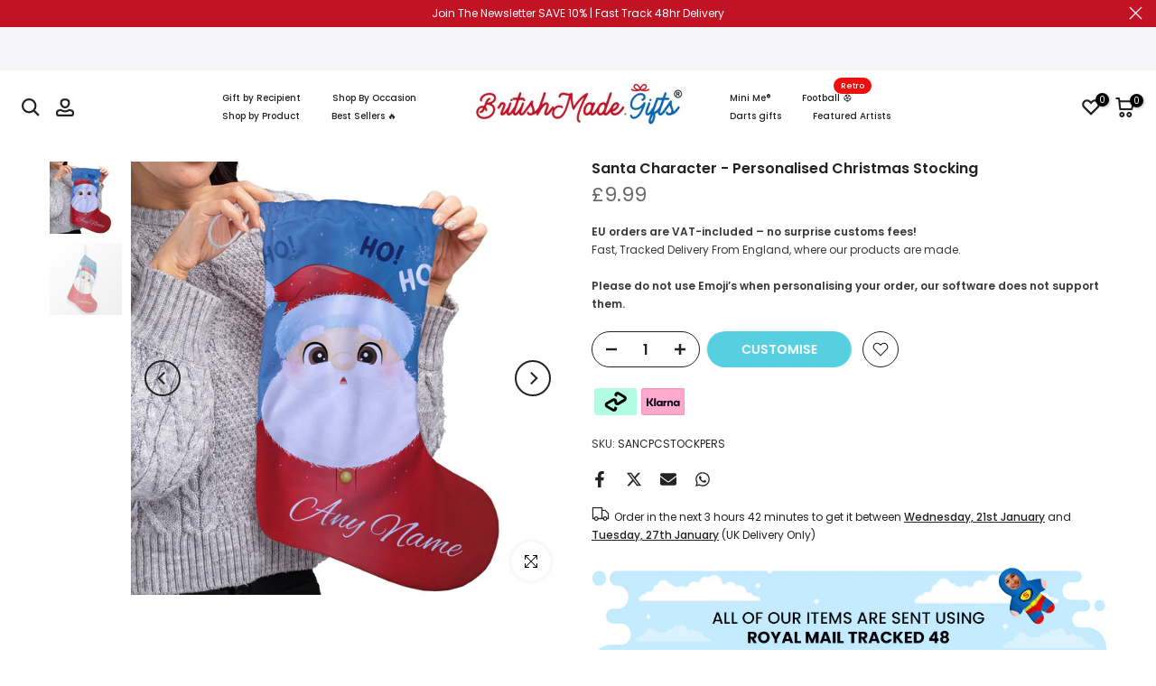

--- FILE ---
content_type: text/html; charset=utf-8
request_url: https://www.britishmade.gifts/products/santa-character-personalised-christmas-stocking/?section_id=popups
body_size: 2922
content:
<div id="shopify-section-popups" class="shopify-section t4s-section-popup t4s-section-admn2-fixed"><style data-shopify>#t4s-popup__exit {
					    max-width: 950px !important;
					    background-color: var(--t4s-light-color);
					    margin: 30px auto;
					    padding: 30px;
					    position: relative;
					}
					#t4s-popup__exit button.mfp-close {
						border-radius: 100%;
						right: -25px;
						top: -25px;
						position: absolute;
						background-color: var(--t4s-light-color);
						color: var(--t4s-dark-color);
					}
					#t4s-popup__exit button.mfp-close:hover {
						color: var(--t4s-light-color);
						background-color: var(--t4s-dark-color);
					}
          .t4s-opening-qv .t4s-exit_pp_wrapper ~ .t4s-modal,
          .t4s-opening-qs .t4s-exit_pp_wrapper ~ .t4s-modal{
              z-index: 99999;
          }
          #t4s-popup__exit.t4s-popup__exit2 {
          	padding: 0;
          	max-width: 500px !important;
        	}
        	.t4s-popup__exit-heading {
	        	display: flex;
	        	align-items: center;
	        	justify-content: center;
	        	flex-direction: column;
	        	top: 30px;
	        	bottom: 30px;
	        	left: 30px;
	        	right: 30px;
	        	height: 100%;
	        	padding: 95px 30px;
	        }
	        .t4s-popup__exit-heading .t4s-heading {
		        color: var(--content-cl);
		        font-weight: 600;
						font-size: 32px;
						line-height: 48px;
						margin-bottom: 4px;
		      }
	        .t4s-popup__exit-heading .t4s-subheading {
		        color: var(--content-cl);
		        font-weight: 400;
						font-size: 14px;
						line-height: 21px;
						margin-bottom: 30px;
		      }
	        .t4s-popup__exit-heading .t4s-code {
		        color: var(--content-cl);
		        border: solid 1px var(--content-cl);
		        font-weight: 600;
						font-size: 16px;
						line-height: 24px;
						height: 37px;
						padding: 6px 16px;
						margin-bottom:30px;
		      }
					
					.t4s-popup__exit-heading .t4s-coupon-wrap{
						left:100%;
						top:0;
						bottom:0;
						transition: .3s ease-in-out;
					}
					@media (min-width: 1025px){
						.t4s-popup__exit-heading .t4s-coupon-wrap{
							opacity: 0;
						}
						.t4s-popup__exit-heading:hover .t4s-coupon-wrap{
							opacity: 1;
						}
					}
					
					.t4s-coupon-wrap .t4s-btn-coupon{
						padding: 0 10px;
						height:37px;
						display:flex;
						align-items:center;
						justify-content:center;
						background-color: var(--btn-bg-cl);
						color: var(--t4s-light-color);
					}
					.t4s-coupon-wrap .t4s-btn-coupon:hover{
						background-color: var(--btn-bg-hover-cl);
					}
					.t4s-coupon-wrap .tooltiptext {
						visibility: hidden;
						background-color: #555;
						color: #fff;
						text-align: center;
						border-radius: 6px;
						padding: 5px;
						position: absolute;
						z-index: 1;
						top:0;
						min-width: 150px;
						transform: translateY(calc(-100% - 10px));
						opacity: 0;
						transition: opacity 0.3s;
					}	
					.t4s-coupon-wrap .tooltiptext::after {
						content: "";
						position: absolute;
						top: 100%;
						left: 50%;
						margin-left: -5px;
						border-width: 5px;
						border-style: solid;
						border-color: #555 transparent transparent transparent;
					}
					.t4s-coupon-wrap button:hover .tooltiptext {
						visibility: visible;
						opacity: 1;
					}
		      .t4s-popup__exit-heading .t4s-description {
			      color: var(--content-cl);
			      font-weight: 400;
						font-size: 14px;
						line-height: 21px;
						margin-bottom: 11px;
			    }
			    .t4s-popup__exit-heading .t4s-heading-btn {
				  	padding: 0 50px;
				  	line-height: 54px;
						height: 54px;
						background-color: var(--btn-bg-cl);
						color: var(--t4s-light-color);
						border-radius: 30px;
						font-weight: 500;
						font-size: 18px;
				  }
				  .t4s-popup__exit-heading .t4s-heading-btn:hover {
					  background-color: var(--btn-bg-hover-cl);
					}
	        .t4s-products-recomend .heading {
		        margin-bottom: 27px;
		        padding: 24px 16px 11px;
		        border-bottom: solid 1px var(--border-color);
		        font-size: 20px;
		        font-weight: 600;
		        line-height: 30px;
		      }
		      .t4s-products-recomend .t4s-pr-list-recomend {
			      padding: 0 30px 30px;
			      max-height: 407px;
    				overflow-y: auto;
			    }
			    .t4s-products-recomend .t4s-pr-list-recomend .t4s-pr-loop-item:not(:last-child) {
				    margin-bottom: 25px;
				  }
			    .t4s-products-recomend .t4s-pr-loop-item .t4s-widget_img_pr{
			    	padding-inline-start: 0;
			    	padding-inline-end: 0;
			    	width: 100px;
				  }
				  .t4s-products-recomend .t4s-pr-loop-item .t4s-widget_if_pr {
				  	padding-inline-start: 13px;
					}
					.t4s-products-recomend .t4s-pr-loop-item .t4s-widget__pr-title {
						font-weight: 500;
						font-size: 16px;
						line-height: 24px;
						margin-bottom: 10px;
					}
					.t4s-products-recomend .t4s-pr-loop-item .t4s-widget__pr-price {
						font-size: 16px;
						line-height: 24px;
						margin-bottom: 10px;
					}
					.t4s-products-recomend .t4s-pr-loop-item .t4s-widget__pr-price ins {
						font-weight: 600;
					}
				  #t4s-popup__exit .t4s-col-heading {
					  color: var(--content-cl);
					  background-color: var(--bg-cl);
					}#t4s-popup__exit.t4s-popup__exit2 {
	          	max-width: 1000px !important;
	        	}@media(max-width: 1024px) {
        		#t4s-popup__exit button.mfp-close {
        			right: -15px;
  						top: -15px;
  						width: 40px;
  						height: 40px;
        		}
        		.t4s-popup__exit-heading {
	        		padding: 60px 15px;
	        	}
	        	.t4s-popup__exit-heading .t4s-heading {
		        	font-size: 24px;
		        	line-height: 30px;
		        }
		        .t4s-popup__exit-heading .t4s-subheading {
			        margin-bottom: 15px;
			      }
			      .t4s-popup__exit-heading .t4s-code {
				      height: 34px;
				      line-height: 32px;
				      padding: 0 14px;
				      margin-bottom: 15px;			    
				    }
						.t4s-coupon-wrap .t4s-btn-coupon{
							height: 34px;
						} 
	        	.t4s-popup__exit-heading .t4s-heading-btn {
	        		height: 45px;
	        		line-height: 45px;
	        		padding: 0 30px;
	        		font-size: 16px;
	        	}
        	}
        	@media(max-width: 767px) {
        		#t4s-popup__exit button.mfp-close {
        			right: -5px;
  						top: -5px;
  						width: 30px;
  						height: 30px;
        		}
        		.t4s-popup__exit-heading {
	        		padding: 30px 15px;
	        	}
	        	.t4s-products-recomend .heading {
		        	padding: 20px 15px 10px;
		        	margin-bottom: 20px;
		        }
		        .t4s-products-recomend .t4s-pr-list-recomend {
			        padding: 15px;
			        overflow-y: auto;
    					max-height: 400px;
			      }
			      .t4s-products-recomend .t4s-pr-list-recomend .t4s-pr-loop-item:not(:last-child) {
				      margin-bottom: 20px;
				    }
        	}</style><div id="t4s-popup__exit" data-block="17949ee7-753e-4a7f-a418-7cdd4a162f89" class="t4s-popup__exit_wrap t4s-container mfp-with-anim mfp-hide t4s-popup__exit2" data-stt='{ "pp_version": 1,"day_next":  }'>
          <div class="t4s-row t4s-gx-0 t4s-gy-0  t4s-row-cols-lg-2  t4s-row-cols-1"><div class="t4s-col-item t4s_ratio1_1 t4s_position_center t4s_cover t4s-pr t4s-col-heading lazyloadt4s t4s-has-imgbg" style="--content-cl: #ffffff;--bg-cl: #fad86f;--btn-bg-cl: #dc1d1d;--btn-bg-hover-cl: #6942ff;"  data-bgset="//www.britishmade.gifts/cdn/shop/files/Xmas-2025-PopUp_9423c6ea-06c8-4cbc-99b4-8e34e7f4bab2.jpg?v=1762504461&width=1" data-sizes="auto"  data-optimumx="2">
			   			<div class="t4s-popup__exit-heading t4s-text-center">
					   		 <h4 class="t4s-heading">Warm &<br>wonderful<br>gifts await…</h4>
					   		 <h5 class="t4s-subheading">Find the perfect gift</h5>
<a href="/collections/christmas" class="t4s-heading-btn">SHOP NOW</a></div>
				    </div>

				    
				    	<link href="//www.britishmade.gifts/cdn/shop/t/56/assets/collection-products.css?v=154004616046841301881767608199" rel="stylesheet" type="text/css" media="all" />
					    <div class="t4s-col-item t4s-col-products">
					    	<div class="t4s-products-recomend">
					    		
					    			<h3 class="heading">Recommended Products</h3>
					    		
					    			<div class="t4s-pr-list-recomend t4s_ratioadapt t4s_position_center t4s_cover t4s-current-scrollbar"><div class="t4s-product t4s-d-flex t4s-pr-loop-item t4s-widget__pr" data-product-options='{ "id":"3671505141812","cusQty":"1","available":true, "handle":"custom-fleece-throw", "isDefault": true, "VariantFirstID": 51570681118880, "customBadge":null, "customBadgeHandle":null,"dateStart":1558000994, "compare_at_price":5999,"price":3499, "isPreoder":false,"isExternal":false,"image2":"\/\/www.britishmade.gifts\/cdn\/shop\/files\/LUX-Fleece-CYO-V2.jpg?v=1725955723\u0026width=1","alt":"Create your own Photo Blanket - Custom Fleece Blankets","isGrouped":false,"maxQuantity":9999 }'>
	<div class="t4s-widget_img_pr" timeline hdt-reveal="slide-in"><div class="t4s-product-img t4s_ratio" style="--aspect-ratioapt: 1.0">
    <img data-pr-img class="t4s-product-main-img lazyloadt4s" loading="lazy" src="[data-uri]" data-src="//www.britishmade.gifts/cdn/shop/products/Fleece-Custom.jpg?v=1662050016&width=1" data-widths="[100,200,330,400,500,600,700,800,900]" data-optimumx="2" data-sizes="auto" width="1500" height="1500" alt="Create Your Own Personalised Blanket">
    <span class="lazyloadt4s-loader"></span>
    <div data-replace-img2></div>
    <noscript><img class="t4s-product-main-img" loading="lazy" src="//www.britishmade.gifts/cdn/shop/products/Fleece-Custom.jpg?v=1662050016&width=600"  alt="Create Your Own Personalised Blanket"></noscript>
</div></div>
	<div class="t4s-widget_if_pr">
		<a href="/products/custom-fleece-throw" class="t4s-d-block t4s-widget__pr-title">Create your own Photo Blanket - Custom Fleece Blankets</a><div class="t4s-widget__pr-price"data-pr-price><del>£59.99</del><ins>£34.99</ins></div></div>
</div>
 <div class="t4s-product t4s-d-flex t4s-pr-loop-item t4s-widget__pr" data-product-options='{ "id":"3671525883956","cusQty":"1","available":true, "handle":"hand-drawn-stars-add-your-photos", "isDefault": true, "VariantFirstID": 51570898993312, "customBadge":null, "customBadgeHandle":null,"dateStart":1558001281, "compare_at_price":5999,"price":3499, "isPreoder":false,"isExternal":false,"image2":"\/\/www.britishmade.gifts\/cdn\/shop\/files\/Star_Doodle_LUX-Fleece-FP-Model.jpg?v=1760967668\u0026width=1","alt":"Hand Drawn Stars -  Photo Fleece Blanket - Custom Fleece Blankets","isGrouped":false,"maxQuantity":9999 }'>
	<div class="t4s-widget_img_pr" timeline hdt-reveal="slide-in"><div class="t4s-product-img t4s_ratio" style="--aspect-ratioapt: 1.0">
    <img data-pr-img class="t4s-product-main-img lazyloadt4s" loading="lazy" src="[data-uri]" data-src="//www.britishmade.gifts/cdn/shop/products/CartoonStars---Photo-Fleece.jpg?v=1662067954&width=1" data-widths="[100,200,330,400,500,600,700,800,900]" data-optimumx="2" data-sizes="auto" width="1500" height="1500" alt="Hand Drawn Stars - Photo Fleece Blanket">
    <span class="lazyloadt4s-loader"></span>
    <div data-replace-img2></div>
    <noscript><img class="t4s-product-main-img" loading="lazy" src="//www.britishmade.gifts/cdn/shop/products/CartoonStars---Photo-Fleece.jpg?v=1662067954&width=600"  alt="Hand Drawn Stars - Photo Fleece Blanket"></noscript>
</div></div>
	<div class="t4s-widget_if_pr">
		<a href="/products/hand-drawn-stars-add-your-photos" class="t4s-d-block t4s-widget__pr-title">Hand Drawn Stars -  Photo Fleece Blanket - Custom Fleece Blankets</a><div class="t4s-widget__pr-price"data-pr-price><del>£59.99</del><ins>£34.99</ins></div></div>
</div>
 <div class="t4s-product t4s-d-flex t4s-pr-loop-item t4s-widget__pr" data-product-options='{ "id":"7231349293216","cusQty":"1","available":true, "handle":"create-your-own-mini-me", "isDefault": true, "VariantFirstID": 41670693453984, "customBadge":null, "customBadgeHandle":null,"dateStart":1643336110, "compare_at_price":null,"price":2499, "isPreoder":false,"isExternal":false,"image2":"\/\/www.britishmade.gifts\/cdn\/shop\/products\/Image-3.jpg?v=1745585108\u0026width=1","alt":"Create Your Own - Custom Mini Me","isGrouped":false,"maxQuantity":9999 }'>
	<div class="t4s-widget_img_pr" timeline hdt-reveal="slide-in"><div class="t4s-product-img t4s_ratio" style="--aspect-ratioapt: 1.0">
    <img data-pr-img class="t4s-product-main-img lazyloadt4s" loading="lazy" src="[data-uri]" data-src="//www.britishmade.gifts/cdn/shop/files/Image-16.jpg?v=1745585108&width=1" data-widths="[100,200,330,400,500,600,700,800,900]" data-optimumx="2" data-sizes="auto" width="2000" height="2000" alt="Create Your Own Mini Me® - Choose Your Outfit, Hair, Shoes and Accessories">
    <span class="lazyloadt4s-loader"></span>
    <div data-replace-img2></div>
    <noscript><img class="t4s-product-main-img" loading="lazy" src="//www.britishmade.gifts/cdn/shop/files/Image-16.jpg?v=1745585108&width=600"  alt="Create Your Own Mini Me® - Choose Your Outfit, Hair, Shoes and Accessories"></noscript>
</div></div>
	<div class="t4s-widget_if_pr">
		<a href="/products/create-your-own-mini-me" class="t4s-d-block t4s-widget__pr-title">Create Your Own Mini Me® - Choose Your Outfit, Hair, Shoes and Accessories</a><div class="t4s-widget__pr-price"data-pr-price>£24.99
</div></div>
</div>
 <div class="t4s-product t4s-d-flex t4s-pr-loop-item t4s-widget__pr" data-product-options='{ "id":"11492536615072","cusQty":"1","available":true, "handle":"pet-memory-when-you-miss-me-45cm-x-45cm-personalised-cushion", "isDefault": false, "VariantFirstID": 47818724343968, "customBadge":null, "customBadgeHandle":null,"dateStart":1699281826, "compare_at_price":null,"price":1399, "isPreoder":false,"isExternal":false,"image2":"\/\/www.britishmade.gifts\/cdn\/shop\/files\/Cushion-Dog-Memory.jpg?v=1699281940\u0026width=1","alt":"Pet Memory - When You Miss Me - 45cm x 45cm - Personalised Cushion","isGrouped":false,"maxQuantity":9999 }'>
	<div class="t4s-widget_img_pr" timeline hdt-reveal="slide-in"><div class="t4s-product-img t4s_ratio" style="--aspect-ratioapt: 1.0">
    <img data-pr-img class="t4s-product-main-img lazyloadt4s" loading="lazy" src="[data-uri]" data-src="//www.britishmade.gifts/cdn/shop/files/Cushion-Dog-Memory-back-4.jpg?v=1699281940&width=1" data-widths="[100,200,330,400,500,600,700,800,900]" data-optimumx="2" data-sizes="auto" width="2000" height="2000" alt="Pet Memory - When You Miss Me - 45cm x 45cm - Personalised Cushion">
    <span class="lazyloadt4s-loader"></span>
    <div data-replace-img2></div>
    <noscript><img class="t4s-product-main-img" loading="lazy" src="//www.britishmade.gifts/cdn/shop/files/Cushion-Dog-Memory-back-4.jpg?v=1699281940&width=600"  alt="Pet Memory - When You Miss Me - 45cm x 45cm - Personalised Cushion"></noscript>
</div></div>
	<div class="t4s-widget_if_pr">
		<a href="/products/pet-memory-when-you-miss-me-45cm-x-45cm-personalised-cushion" class="t4s-d-block t4s-widget__pr-title">Pet Memory - When You Miss Me - Square Personalised Cushion - Two Sizes</a><div class="t4s-widget__pr-price"data-pr-price>£13.99 – £17.99</div></div>
</div>
 <div class="t4s-product t4s-d-flex t4s-pr-loop-item t4s-widget__pr" data-product-options='{ "id":"3671526309940","cusQty":"1","available":true, "handle":"mini-me-santa-clause-add-a-face", "isDefault": true, "VariantFirstID": 28553302704180, "customBadge":null, "customBadgeHandle":null,"dateStart":1558001287, "compare_at_price":null,"price":2499, "isPreoder":false,"isExternal":false,"image2":"\/\/www.britishmade.gifts\/cdn\/shop\/products\/Santa---Hands--White.jpg?v=1662134052\u0026width=1","alt":"santa mini me doll","isGrouped":false,"maxQuantity":9999 }'>
	<div class="t4s-widget_img_pr" timeline hdt-reveal="slide-in"><div class="t4s-product-img t4s_ratio" style="--aspect-ratioapt: 1.0">
    <img data-pr-img class="t4s-product-main-img lazyloadt4s" loading="lazy" src="[data-uri]" data-src="//www.britishmade.gifts/cdn/shop/products/Santa---Hands---Front.jpg?v=1662134049&width=1" data-widths="[100,200,330,400,500,600,700,800,900]" data-optimumx="2" data-sizes="auto" width="1200" height="1200" alt="santa mini me doll">
    <span class="lazyloadt4s-loader"></span>
    <div data-replace-img2></div>
    <noscript><img class="t4s-product-main-img" loading="lazy" src="//www.britishmade.gifts/cdn/shop/products/Santa---Hands---Front.jpg?v=1662134049&width=600"  alt="santa mini me doll"></noscript>
</div></div>
	<div class="t4s-widget_if_pr">
		<a href="/products/mini-me-santa-clause-add-a-face" class="t4s-d-block t4s-widget__pr-title">Christmas Mini Me</a><div class="t4s-widget__pr-price"data-pr-price>£24.99
</div></div>
</div>
 <div class="t4s-product t4s-d-flex t4s-pr-loop-item t4s-widget__pr" data-product-options='{ "id":"15423410176378","cusQty":"1","available":true, "handle":"santa-is-a-newcastle-fan-christmas-stocking-copy", "isDefault": true, "VariantFirstID": 56034556084602, "customBadge":null, "customBadgeHandle":null,"dateStart":1760692155, "compare_at_price":null,"price":999, "isPreoder":false,"isExternal":false,"image2":"\/\/www.britishmade.gifts\/cdn\/shop\/files\/SantaFootballFan-23StockingHanging.jpg?v=1760692528\u0026width=1","alt":"Santa is a Newcastle Fan - Christmas Stocking","isGrouped":false,"maxQuantity":9999 }'>
	<div class="t4s-widget_img_pr" timeline hdt-reveal="slide-in"><div class="t4s-product-img t4s_ratio" style="--aspect-ratioapt: 1.0">
    <img data-pr-img class="t4s-product-main-img lazyloadt4s" loading="lazy" src="[data-uri]" data-src="//www.britishmade.gifts/cdn/shop/files/SantaFootballFan-23HoldingStocking.jpg?v=1760692526&width=1" data-widths="[100,200,330,400,500,600,700,800,900]" data-optimumx="2" data-sizes="auto" width="2000" height="2000" alt="Santa is a Newcastle Fan - Christmas Stocking">
    <span class="lazyloadt4s-loader"></span>
    <div data-replace-img2></div>
    <noscript><img class="t4s-product-main-img" loading="lazy" src="//www.britishmade.gifts/cdn/shop/files/SantaFootballFan-23HoldingStocking.jpg?v=1760692526&width=600"  alt="Santa is a Newcastle Fan - Christmas Stocking"></noscript>
</div></div>
	<div class="t4s-widget_if_pr">
		<a href="/products/santa-is-a-newcastle-fan-christmas-stocking-copy" class="t4s-d-block t4s-widget__pr-title">Santa is a Newcastle Fan - Christmas Stocking</a><div class="t4s-widget__pr-price"data-pr-price>£9.99
</div></div>
</div>
 <div class="t4s-product t4s-d-flex t4s-pr-loop-item t4s-widget__pr" data-product-options='{ "id":"15423417385338","cusQty":"1","available":true, "handle":"santa-is-a-newcastle-fan-santa-sack-1", "isDefault": true, "VariantFirstID": 56034566898042, "customBadge":null, "customBadgeHandle":null,"dateStart":1760692504, "compare_at_price":null,"price":1299, "isPreoder":false,"isExternal":false,"image2":"\/\/www.britishmade.gifts\/cdn\/shop\/files\/SantaFootballFan-03Santasacktreecutout.jpg?v=1760693698\u0026width=1","alt":"Santa is a Newcastle Fan - Santa Sack","isGrouped":false,"maxQuantity":9999 }'>
	<div class="t4s-widget_img_pr" timeline hdt-reveal="slide-in"><div class="t4s-product-img t4s_ratio" style="--aspect-ratioapt: 1.0">
    <img data-pr-img class="t4s-product-main-img lazyloadt4s" loading="lazy" src="[data-uri]" data-src="//www.britishmade.gifts/cdn/shop/files/SantaFootballFan-03SantaSack-WoodFloor-ChristmasSet.jpg?v=1760693696&width=1" data-widths="[100,200,330,400,500,600,700,800,900]" data-optimumx="2" data-sizes="auto" width="1667" height="1667" alt="Santa is a Newcastle Fan - Santa Sack">
    <span class="lazyloadt4s-loader"></span>
    <div data-replace-img2></div>
    <noscript><img class="t4s-product-main-img" loading="lazy" src="//www.britishmade.gifts/cdn/shop/files/SantaFootballFan-03SantaSack-WoodFloor-ChristmasSet.jpg?v=1760693696&width=600"  alt="Santa is a Newcastle Fan - Santa Sack"></noscript>
</div></div>
	<div class="t4s-widget_if_pr">
		<a href="/products/santa-is-a-newcastle-fan-santa-sack-1" class="t4s-d-block t4s-widget__pr-title">Santa is a Newcastle Fan - Santa Sack</a><div class="t4s-widget__pr-price"data-pr-price>£12.99
</div></div>
</div>
 </div>
					    	</div>
					    </div>
				    
		      </div>
			  </div></div>

--- FILE ---
content_type: text/css
request_url: https://www.britishmade.gifts/cdn/shop/t/56/assets/customize.css?v=165130835984372865301767608199
body_size: -321
content:
.preview-image{position:relative!important;cursor:pointer;font-weight:700;width:100%!important;height:30px!important;text-align:center;border:1px solid rgba(106,106,106,.2);background-color:#fff;display:inherit!important;letter-spacing:0em!important;padding:5px!important}#iframe-body{max-width:100%;flex:1 1 auto;display:flex;flex-flow:column;height:100vh;position:relative;margin:0 auto;background-color:#1f1f21!important}#iphoneissue{height:80px;width:100%;display:none}#iframe-body>iframe{width:100%;height:1px;min-height:100%;border:none}#iframe-footer,#iframe-header{display:block;height:20px;width:100%}.fancybox1-content{max-width:1080px}@media only screen and (max-width: 520px){#wrapthewrap .fancybox-slide--iframe{padding:0}#wrapthewrap .fancybox-slide--iframe .fancybox-content{min-width:240px;width:100%;margin:0}#wrapthewrap .fancybox-iframe{padding-top:20px}}html.customiser-on,html.customiser-on body{overflow:hidden!important;height:100vh!important}#customiser-helper2{display:none;position:fixed;top:0;bottom:0;left:0;z-index:9998;background:#fff;opacity:.9;width:100%;height:100%}#customiser-helper{display:none;position:absolute;top:0;bottom:0;left:0;z-index:9999999;background:#fff;min-height:670px;width:100%;height:100%}#customiser-helper iframe{border:0;max-height:100%;min-height:670px}#customiser-back{height:30px;line-height:30px;color:#000;padding:5px 20px;font-size:14px;text-transform:uppercase;font-weight:700}#goCustomise+button[type=submit]{display:none!important}.term-message-cont{background:#f0f0f080;padding:0;margin:0}.term-message-cont p{margin-bottom:10px!important}#term-message-inline{padding:15px 0;margin:0 30px}
/*# sourceMappingURL=/cdn/shop/t/56/assets/customize.css.map?v=165130835984372865301767608199 */


--- FILE ---
content_type: application/javascript
request_url: https://ecommplugins-trustboxsettings.trustpilot.com/https-britishmade-gifts.myshopify.com.js?settings=1726125416785&shop=https-britishmade-gifts.myshopify.com
body_size: 1965
content:
const trustpilot_trustbox_settings = {"trustboxes":[{"enabled":"enabled","snippet":"[base64]","customizations":"[base64]","defaults":"[base64]","page":"landing","position":"before","corner":"top: #{Y}px; left: #{X}px;","paddingx":"0","paddingy":"0","zindex":"1000","clear":"both","xpaths":"[base64]","sku":"","widgetName":"Slider","repeatable":false,"uuid":"d9101b49-68a8-a9e1-c793-d9803ef2719c","error":null,"width":"100%","height":"240px","locale":"en-US","fontFamily":"Poppins"}]};
dispatchEvent(new CustomEvent('trustpilotTrustboxSettingsLoaded'));